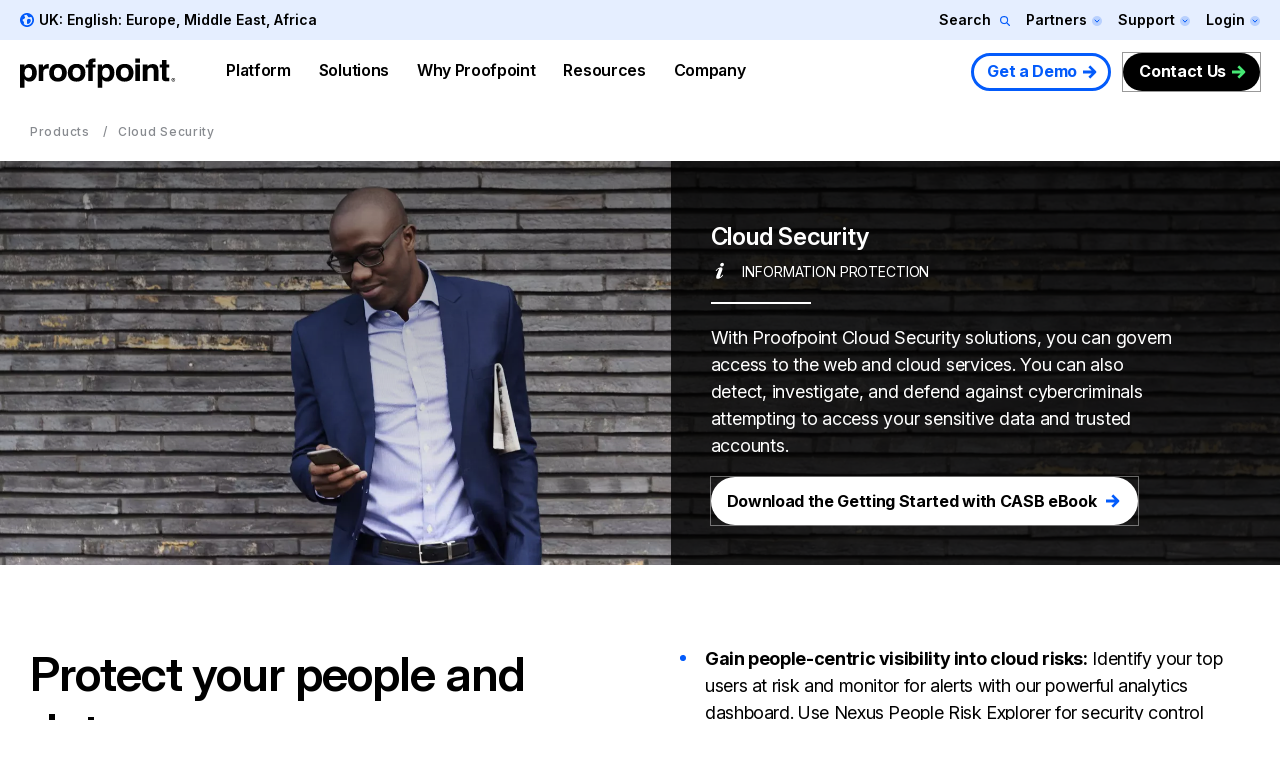

--- FILE ---
content_type: image/svg+xml
request_url: https://www.proofpoint.com/themes/custom/proofpoint/dist/app-drupal/assets/header-nav__x-white.svg
body_size: 248
content:
<svg xmlns="http://www.w3.org/2000/svg" width="20" height="20" viewBox="0 0 20 20" fill="none">
  <path fill-rule="evenodd" clip-rule="evenodd" d="M7.05642 5.69775L10 8.64134L12.9436 5.69775L14.3014 7.05553L11.3578 9.99912L14.3021 12.9435L12.9444 14.3013L10 11.3569L7.05566 14.3012L5.69788 12.9435L8.64222 9.99912L5.69864 7.05553L7.05642 5.69775Z" fill="#ffffff"/>
</svg>

--- FILE ---
content_type: text/plain
request_url: https://c.6sc.co/?m=1
body_size: 1
content:
6suuid=ed263e1747473e00df777269ea020000e8901800

--- FILE ---
content_type: image/svg+xml
request_url: https://www.proofpoint.com/themes/custom/proofpoint/dist/app-drupal/assets/resource-asset-analytics-report.svg
body_size: 3083
content:
<?xml version="1.0" encoding="UTF-8"?>
<svg width="28px" height="29px" viewBox="0 0 28 29" version="1.1" xmlns="http://www.w3.org/2000/svg" xmlns:xlink="http://www.w3.org/1999/xlink">
    <title>E280EF39-B001-4AB8-B2C9-D0E6D77363E7</title>
    <g id="Page-1" stroke="none" stroke-width="1" fill="none" fill-rule="evenodd">
        <g id="Resources-Library-Landing" transform="translate(-115.000000, -537.000000)" fill="#009ADA" fill-rule="nonzero">
            <g id="002-analysis" transform="translate(115.000000, 537.452722)">
                <path d="M11.6530062,1.86895634 C6.25185863,1.86895634 1.87338046,6.24743451 1.87338046,11.6485821 C1.87338046,17.0497297 6.25185863,21.4282079 11.6530062,21.4282079 C17.0541538,21.4282079 21.432632,17.0497297 21.432632,11.6485821 C21.4267526,6.24987942 17.0517089,1.87483576 11.6530062,1.86895634 Z M11.6530062,2.80034927 C14.5296133,2.80261954 17.2252391,4.20459875 18.8787526,6.55851975 L17.7145114,7.72276091 C17.4311933,7.5513264 17.1068358,7.4595842 16.7756674,7.45731393 C15.7468857,7.45731393 14.9128815,8.29131809 14.9128815,9.32009979 C14.9145114,9.65161746 15.0057297,9.97649896 15.1769314,10.260341 L12.1275509,13.3097214 C11.5501455,12.9576549 10.824474,12.9576549 10.2470686,13.3097214 L8.12908108,11.1917339 C8.30028274,10.9078919 8.39150104,10.5830104 8.39313098,10.2514927 C8.39441164,9.22474844 7.56314345,8.39138462 6.53639917,8.39010395 C5.68725988,8.38905613 4.94534719,8.96343451 4.73368815,9.78579626 L3.00595426,9.78579626 C3.88769231,5.71403742 7.48688565,2.80646154 11.6530062,2.80034927 Z M17.7070603,9.32009979 C17.7070603,9.83451975 17.2900873,10.2514927 16.7756674,10.2514927 C16.2612474,10.2514927 15.8442744,9.83451975 15.8442744,9.32009979 C15.8442744,8.80567983 16.2612474,8.38870686 16.7756674,8.38870686 C17.2900873,8.38870686 17.7070603,8.80567983 17.7070603,9.32009979 Z M12.1187027,14.9084574 C12.1187027,15.4228773 11.7017297,15.8398503 11.1873098,15.8398503 C10.6728898,15.8398503 10.2559168,15.4228773 10.2559168,14.9084574 C10.2559168,14.3940374 10.6728898,13.9770644 11.1873098,13.9770644 C11.7017297,13.9770644 12.1187027,14.3940374 12.1187027,14.9084574 Z M7.46173805,10.2514927 C7.46173805,10.7659127 7.04476507,11.1828857 6.53034511,11.1828857 C6.01592516,11.1828857 5.59895218,10.7659127 5.59895218,10.2514927 C5.59895218,9.73707277 6.01592516,9.32009979 6.53034511,9.32009979 C7.04476507,9.32009979 7.46173805,9.73707277 7.46173805,10.2514927 Z M15.9521996,19.3853139 C14.6370728,20.115526 13.1573222,20.4980956 11.6530062,20.4967603 C6.76959667,20.5000748 2.80809148,16.5440416 2.80477098,11.660632 C2.80454054,11.3454719 2.82118919,11.0304865 2.85460291,10.717131 L4.73368815,10.717131 C4.94540541,11.5370478 5.6835343,12.1110187 6.53034511,12.1142204 C6.86186279,12.1125904 7.18674428,12.0213721 7.47058628,11.8501705 L9.5885738,13.968158 C9.41737214,14.252 9.32615385,14.5768815 9.32452391,14.9083992 C9.32452391,15.9371809 10.1585281,16.771185 11.1873098,16.771185 C12.2160915,16.771185 13.0500956,15.9371809 13.0500956,14.9083992 C13.0484657,14.5768815 12.9572474,14.252 12.7860457,13.968158 L15.8354262,10.9187775 C16.1192682,11.0899792 16.4441497,11.1811975 16.7756674,11.1828274 C17.8044491,11.1828274 18.6384532,10.3488233 18.6384532,9.32004158 C18.6368233,8.98852391 18.545605,8.66364241 18.3744033,8.37980042 L19.3896216,7.36504782 C21.7597256,11.6336216 20.2207152,17.0152682 15.9521996,19.3853139 Z" id="Shape"></path>
                <path d="M23.2954179,4.66313514 C24.1422287,4.65993347 24.8803576,4.08602079 25.0920748,3.26604574 L27.9523825,3.26604574 L27.9523825,2.33465281 L25.0920748,2.33465281 C24.8803576,1.51467775 24.1422287,0.940765073 23.2954179,0.93756341 C22.2666362,0.93756341 21.432632,1.77156757 21.432632,2.80034927 C21.434262,3.13186694 21.5254802,3.45674844 21.6966819,3.74059044 L20.8784532,4.55881913 C16.9634012,-0.541779626 9.65476091,-1.50286071 4.55416216,2.41219127 C-0.54643659,6.32724324 -1.50751767,13.6359418 2.4075343,18.7365405 C6.10306861,23.5510852 12.877264,24.7189938 17.9715759,21.4198254 L19.3770478,22.8252973 L20.0355426,23.4837921 L23.7843992,27.2326486 C24.7378545,28.186104 26.2836175,28.186104 27.2370728,27.2326486 C28.1905281,26.2791933 28.1905281,24.7334304 27.2370728,23.7799751 L23.4882162,20.0311185 L22.8297214,19.3726237 L21.4242495,17.9671518 C23.9191601,14.1242245 23.9191601,9.17299792 21.4242495,5.33001247 L22.3556424,4.39861954 C22.6393098,4.56987942 22.9640748,4.66127235 23.2954179,4.66313514 Z M23.2954179,1.86895634 C23.8098378,1.86895634 24.2268108,2.28592931 24.2268108,2.80034927 C24.2268108,3.31476923 23.8098378,3.7317422 23.2954179,3.7317422 C22.7809979,3.7317422 22.3640249,3.31476923 22.3640249,2.80034927 C22.3640249,2.28592931 22.7810561,1.86895634 23.2954179,1.86895634 Z M26.578578,24.4384699 C27.1750187,25.0215218 27.1859044,25.9777131 26.6028524,26.5741538 C26.0198004,27.1705946 25.0636091,27.1814802 24.4671684,26.5984283 C24.4589605,26.5904532 24.4509272,26.5823617 24.442894,26.5741538 L20.6940374,22.8252973 L22.8297214,20.6896133 L26.578578,24.4384699 Z M22.1712266,20.0311185 L20.0355426,22.1668025 L18.7464948,20.8777547 C18.812158,20.8274595 18.8736299,20.7720416 18.9383617,20.7203493 C19.0030936,20.668657 19.0780707,20.6067193 19.1474595,20.5485073 C19.249447,20.4628191 19.3500374,20.3761996 19.4487651,20.2872516 C19.499526,20.2406819 19.5479584,20.1941123 19.5977879,20.1475426 C19.7887235,19.9687152 19.973605,19.7838337 20.1524324,19.5928981 C20.1990021,19.5430686 20.2455717,19.4946362 20.2921414,19.4438753 C20.3810894,19.3451476 20.4677089,19.2445572 20.5533971,19.1425696 C20.6117838,19.0736466 20.6690644,19.0039667 20.7252391,18.9334719 C20.7764657,18.8692058 20.8318836,18.8077339 20.8821788,18.7420707 L22.1712266,20.0311185 Z M20.3652557,17.8679584 C20.2185613,18.0728649 20.06721,18.27358 19.9074761,18.4668441 C19.8609064,18.5231933 19.8110769,18.5776798 19.7631102,18.6330977 C19.6206071,18.7988857 19.473447,18.9597256 19.3216299,19.1155593 C19.255501,19.183842 19.1882661,19.2510769 19.1199834,19.3172058 C18.9647318,19.4690229 18.8039501,19.616183 18.6375218,19.7586861 C18.582104,19.8052557 18.5276175,19.8560166 18.4712682,19.903052 C18.2780042,20.0627859 18.077289,20.2141372 17.8723825,20.3608316 C13.0514927,23.804948 6.35134304,22.6888482 2.90722661,17.8679584 C-0.536889813,13.0470686 0.579209979,6.34691892 5.40009979,2.90280249 C10.2209896,-0.541313929 16.9211393,0.574727651 20.3652557,5.39567568 C23.030262,9.12602079 23.030262,14.1376133 20.3652557,17.8679584 Z" id="Shape"></path>
            </g>
        </g>
    </g>
</svg>


--- FILE ---
content_type: image/svg+xml
request_url: https://www.proofpoint.com/themes/custom/proofpoint/dist/app-drupal/assets/resource-asset-ebook.svg
body_size: 1727
content:
<?xml version="1.0" encoding="UTF-8"?>
<svg width="31px" height="37px" viewBox="0 0 31 37" version="1.1" xmlns="http://www.w3.org/2000/svg" xmlns:xlink="http://www.w3.org/1999/xlink">
    <title>D65AE46F-7367-4034-B0EB-35036B9AAD83</title>
    <g id="Page-1" stroke="none" stroke-width="1" fill="none" fill-rule="evenodd">
        <g id="Resources-Library-Landing" transform="translate(-117.000000, -1175.000000)" fill="#009ADA" fill-rule="nonzero">
            <g id="document" transform="translate(117.000000, 1175.000000)">
                <path d="M9.25,26.5166667 L8.01666667,26.5166667 C7.6761125,26.5166667 7.4,26.7927792 7.4,27.1333333 C7.4,27.4738875 7.6761125,27.75 8.01666667,27.75 L9.25,27.75 C9.59055417,27.75 9.86666667,27.4738875 9.86666667,27.1333333 C9.86666667,26.7927792 9.59055417,26.5166667 9.25,26.5166667 Z" id="Path"></path>
                <path d="M26.5166667,26.5166667 L11.7166667,26.5166667 C11.3761125,26.5166667 11.1,26.7927792 11.1,27.1333333 C11.1,27.4738875 11.3761125,27.75 11.7166667,27.75 L26.5166667,27.75 C26.8572208,27.75 27.1333333,27.4738875 27.1333333,27.1333333 C27.1333333,26.7927792 26.8572208,26.5166667 26.5166667,26.5166667 Z" id="Path"></path>
                <path d="M9.25,22.8166667 L8.01666667,22.8166667 C7.6761125,22.8166667 7.4,23.0927792 7.4,23.4333333 C7.4,23.7738875 7.6761125,24.05 8.01666667,24.05 L9.25,24.05 C9.59055417,24.05 9.86666667,23.7738875 9.86666667,23.4333333 C9.86666667,23.0927792 9.59055417,22.8166667 9.25,22.8166667 Z" id="Path"></path>
                <path d="M26.5166667,22.8166667 L11.7166667,22.8166667 C11.3761125,22.8166667 11.1,23.0927792 11.1,23.4333333 C11.1,23.7738875 11.3761125,24.05 11.7166667,24.05 L26.5166667,24.05 C26.8572208,24.05 27.1333333,23.7738875 27.1333333,23.4333333 C27.1333333,23.0927792 26.8572208,22.8166667 26.5166667,22.8166667 Z" id="Path"></path>
                <path d="M9.25,19.1166667 L8.01666667,19.1166667 C7.6761125,19.1166667 7.4,19.3927792 7.4,19.7333333 C7.4,20.0738875 7.6761125,20.35 8.01666667,20.35 L9.25,20.35 C9.59055417,20.35 9.86666667,20.0738875 9.86666667,19.7333333 C9.86666667,19.3927792 9.59055417,19.1166667 9.25,19.1166667 Z" id="Path"></path>
                <path d="M26.5166667,19.1166667 L11.7166667,19.1166667 C11.3761125,19.1166667 11.1,19.3927792 11.1,19.7333333 C11.1,20.0738875 11.3761125,20.35 11.7166667,20.35 L26.5166667,20.35 C26.8572208,20.35 27.1333333,20.0738875 27.1333333,19.7333333 C27.1333333,19.3927792 26.8572208,19.1166667 26.5166667,19.1166667 Z" id="Path"></path>
                <path d="M9.25,15.4166667 L8.01666667,15.4166667 C7.6761125,15.4166667 7.4,15.6927792 7.4,16.0333333 C7.4,16.3738875 7.6761125,16.65 8.01666667,16.65 L9.25,16.65 C9.59055417,16.65 9.86666667,16.3738875 9.86666667,16.0333333 C9.86666667,15.6927792 9.59055417,15.4166667 9.25,15.4166667 Z" id="Path"></path>
                <path d="M26.5166667,15.4166667 L11.7166667,15.4166667 C11.3761125,15.4166667 11.1,15.6927792 11.1,16.0333333 C11.1,16.3738875 11.3761125,16.65 11.7166667,16.65 L26.5166667,16.65 C26.8572208,16.65 27.1333333,16.3738875 27.1333333,16.0333333 C27.1333333,15.6927792 26.8572208,15.4166667 26.5166667,15.4166667 Z" id="Path"></path>
                <path d="M9.25,11.7166667 L8.01666667,11.7166667 C7.6761125,11.7166667 7.4,11.9927792 7.4,12.3333333 C7.4,12.6738875 7.6761125,12.95 8.01666667,12.95 L9.25,12.95 C9.59055417,12.95 9.86666667,12.6738875 9.86666667,12.3333333 C9.86666667,11.9927792 9.59055417,11.7166667 9.25,11.7166667 Z" id="Path"></path>
                <path d="M26.5166667,11.7166667 L11.7166667,11.7166667 C11.3761125,11.7166667 11.1,11.9927792 11.1,12.3333333 C11.1,12.6738875 11.3761125,12.95 11.7166667,12.95 L26.5166667,12.95 C26.8572208,12.95 27.1333333,12.6738875 27.1333333,12.3333333 C27.1333333,11.9927792 26.8572208,11.7166667 26.5166667,11.7166667 Z" id="Path"></path>
                <path d="M30.8253167,9.21115 C30.8222333,9.15711458 30.8116729,9.10377292 30.7938667,9.05266667 C30.7870833,9.03293333 30.78215,9.01381667 30.7735167,8.9947 C30.7435313,8.9276375 30.7017521,8.86643333 30.6501833,8.81401667 L22.01685,0.180683333 C21.9644333,0.129114583 21.9032292,0.0873354167 21.8361667,0.05735 C21.81705,0.0487166667 21.7979333,0.0437833333 21.7788167,0.037 C21.7272479,0.0192708333 21.6735208,0.00847916667 21.6191,0.00493333333 C21.6086167,0.00678333333 21.5969,0 21.5833333,0 L4.31666667,0 C3.9761125,0 3.7,0.2761125 3.7,0.616666667 L3.7,2.46666667 L0.616666667,2.46666667 C0.2761125,2.46666667 0,2.74277917 0,3.08333333 L0,36.3833333 C0,36.7238875 0.2761125,37 0.616666667,37 L26.5166667,37 C26.8572208,37 27.1333333,36.7238875 27.1333333,36.3833333 L27.1333333,33.3 L30.2166667,33.3 C30.5572208,33.3 30.8333333,33.0238875 30.8333333,32.6833333 L30.8333333,9.25 C30.8333333,9.23643333 30.82655,9.22471667 30.8253167,9.21115 Z M22.2,2.1053 L28.7280333,8.63333333 L22.2,8.63333333 L22.2,2.1053 Z M25.9,35.7666667 L1.23333333,35.7666667 L1.23333333,3.7 L3.7,3.7 L3.7,32.6833333 C3.7,33.0238875 3.9761125,33.3 4.31666667,33.3 L25.9,33.3 L25.9,35.7666667 Z M29.6,32.0666667 L4.93333333,32.0666667 L4.93333333,1.23333333 L20.9666667,1.23333333 L20.9666667,9.25 C20.9666667,9.59055417 21.2427792,9.86666667 21.5833333,9.86666667 L29.6,9.86666667 L29.6,32.0666667 Z" id="Shape"></path>
                <path d="M11.7166667,5.55 L8.01666667,5.55 C7.6761125,5.55 7.4,5.8261125 7.4,6.16666667 L7.4,9.86666667 C7.4,10.2072208 7.6761125,10.4833333 8.01666667,10.4833333 L11.7166667,10.4833333 C12.0572208,10.4833333 12.3333333,10.2072208 12.3333333,9.86666667 L12.3333333,6.16666667 C12.3333333,5.8261125 12.0572208,5.55 11.7166667,5.55 Z M11.1,9.25 L8.63333333,9.25 L8.63333333,6.78333333 L11.1,6.78333333 L11.1,9.25 Z" id="Shape"></path>
            </g>
        </g>
    </g>
</svg>


--- FILE ---
content_type: image/svg+xml
request_url: https://www.proofpoint.com/themes/custom/proofpoint/dist/app-drupal/assets/resource-asset-customer-story.svg
body_size: 2482
content:
<svg width="47" height="44" viewBox="0 0 47 44" fill="none" xmlns="http://www.w3.org/2000/svg">
<path d="M29.4526 14.9175L30.2952 15.1868L31.1475 15.5223C32.5177 16.3376 33.4398 17.8449 33.4398 19.5668V24.99C33.4398 25.4019 33.1102 25.7355 32.7033 25.7355H13.6878C13.2811 25.7355 12.9513 25.4019 12.9513 24.99V19.5668C12.9513 17.7784 13.9455 16.2211 15.4037 15.4306C15.4581 15.4129 15.5104 15.3962 15.5601 15.3805L16.0864 15.1384L17.017 14.9141C17.2028 14.8908 17.3917 14.8777 17.5836 14.8777H19.9998V13.2352L18.5261 11.5924C17.7892 10.7708 17.3833 9.70726 17.3833 8.59772V4.76545C17.3833 2.13773 19.4953 0 22.0913 0C22.4981 0 22.8278 0.333658 22.8278 0.745476C22.8278 1.15729 22.4981 1.49095 22.0913 1.49095C20.3074 1.49095 18.8563 2.95992 18.8563 4.76545V8.59762C18.8563 9.33583 19.1264 10.0434 19.6167 10.59L21.1344 12.2819C21.338 12.4145 21.4729 12.646 21.4729 12.9093V15.6233C21.4729 16.0351 21.1432 16.3688 20.7364 16.3688H17.5838C17.26 16.3688 16.9473 16.4187 16.6529 16.5107C16.6019 16.5351 16.5479 16.5542 16.4913 16.5662C15.2861 17.0173 14.4244 18.1921 14.4244 19.5671V24.2449H31.9671V19.5671C31.9671 17.8036 30.5496 16.3689 28.8075 16.3689H25.6549C25.2481 16.3689 24.9184 16.0352 24.9184 15.6234V12.9094C24.9184 12.646 25.0533 12.4146 25.257 12.282L26.7747 10.5901C27.2649 10.0435 27.5349 9.33603 27.5349 8.59772V4.76545C27.5349 2.95982 26.0837 1.49095 24.2998 1.49095C23.893 1.49095 23.5634 1.15729 23.5634 0.745476C23.5634 0.333658 23.893 0 24.2998 0C26.8958 0 29.0078 2.13764 29.0078 4.76545V8.59781C29.0078 9.70746 28.6019 10.771 27.8651 11.5925L26.3912 13.2354V14.8778H28.8074C29.0259 14.8778 29.2406 14.8943 29.4512 14.9241C29.4517 14.9219 29.4522 14.9197 29.4526 14.9175Z" fill="#009ADA"/>
<path d="M30.6949 35.1253C30.6092 34.861 30.3829 34.6666 30.1085 34.6215L26.0487 33.9551L24.1603 30.2998C24.0328 30.0529 23.778 29.8976 23.5001 29.8976C23.2221 29.8976 22.9674 30.0527 22.8398 30.2998L20.9514 33.9551L16.8916 34.6215C16.6173 34.6666 16.3911 34.8609 16.3051 35.1253C16.2192 35.3897 16.288 35.6799 16.4835 35.8776L19.3761 38.803L18.7553 42.87C18.7134 43.1448 18.8282 43.4201 19.0532 43.5833C19.1826 43.6774 19.3359 43.7254 19.4901 43.7254C19.6039 43.7254 19.7182 43.6992 19.8237 43.6462L23.4999 41.7991L27.1761 43.6462C27.4245 43.771 27.7218 43.7469 27.9465 43.5833C28.1715 43.4201 28.2863 43.1448 28.2444 42.87L27.6235 38.803L30.5162 35.8776C30.7121 35.6799 30.7808 35.3897 30.6949 35.1253ZM26.3045 38.0233C26.1393 38.1904 26.0629 38.4258 26.0982 38.658L26.5583 41.6719L23.8339 40.3031C23.6238 40.1977 23.3765 40.1977 23.1666 40.3031L20.4421 41.6719L20.9021 38.658C20.9375 38.4257 20.8611 38.1902 20.6959 38.0233L18.5519 35.8552L21.5606 35.3614C21.7925 35.3233 21.9927 35.1778 22.1005 34.9691L23.5 32.2602L24.8994 34.9691C25.0072 35.1778 25.2074 35.3233 25.4392 35.3614L28.4479 35.8552L26.3045 38.0233Z" fill="#009ADA"/>
<path d="M46.9636 29.6605C46.8776 29.3961 46.6516 29.2017 46.3774 29.1567L42.3175 28.4902L40.4291 24.835C40.3015 24.5881 40.0468 24.4328 39.7688 24.4328C39.4907 24.4328 39.2361 24.5879 39.1086 24.835L37.2202 28.4902L33.1603 29.1567C32.886 29.2017 32.6597 29.396 32.5738 29.6605C32.4878 29.9249 32.5566 30.2151 32.7521 30.4128L35.6449 33.3382L35.024 37.4052C34.9821 37.68 35.0969 37.9553 35.3219 38.1186C35.5469 38.282 35.8441 38.3064 36.0923 38.1814L39.7685 36.3343L43.4447 38.1814C43.5502 38.2345 43.6645 38.2606 43.7783 38.2606C43.9325 38.2606 44.0859 38.2127 44.2152 38.1186C44.4401 37.9553 44.555 37.68 44.5131 37.4052L43.8922 33.3382L46.7849 30.4128C46.9808 30.2151 47.0495 29.9249 46.9636 29.6605ZM42.5731 32.5586C42.4079 32.7256 42.3315 32.9611 42.3669 33.1932L42.827 36.2072L40.1025 34.8385C39.9975 34.7857 39.8832 34.7593 39.7688 34.7593C39.6544 34.7593 39.5401 34.7857 39.4351 34.8385L36.7107 36.2072L37.1708 33.1932C37.2061 32.9609 37.1297 32.7255 36.9645 32.5586L34.8207 30.3906L37.8294 29.8968C38.0613 29.8586 38.2615 29.7131 38.3692 29.5045L39.7686 26.7955L41.1681 29.5045C41.276 29.7131 41.4761 29.8586 41.708 29.8968L44.7166 30.3906L42.5731 32.5586Z" fill="#009ADA"/>
<path d="M14.4263 29.6606C14.3405 29.3961 14.1141 29.2017 13.8398 29.1567L9.77997 28.4902L7.89161 24.835C7.76396 24.5881 7.50934 24.4328 7.23126 24.4328C6.95317 24.4328 6.69855 24.5879 6.5709 24.835L4.68273 28.4903L0.622898 29.1568C0.34858 29.2018 0.122347 29.3961 0.0364115 29.6606C-0.0495242 29.925 0.0193209 30.2152 0.214752 30.4129L3.1075 33.3383L2.48674 37.4053C2.44483 37.6801 2.55964 37.9554 2.78462 38.1187C3.0095 38.2821 3.3067 38.3065 3.55504 38.1815L7.23126 36.3344L10.9074 38.1815C11.0128 38.2346 11.1271 38.2607 11.2409 38.2607C11.3951 38.2607 11.5485 38.2128 11.6778 38.1187C11.9028 37.9554 12.0176 37.6801 11.9757 37.4053L11.3549 33.3383L14.2476 30.4129C14.4433 30.2151 14.5122 29.925 14.4263 29.6606ZM10.0357 32.5586C9.87045 32.7256 9.79397 32.9611 9.82941 33.1932L10.2894 36.2072L7.56505 34.8385C7.4601 34.7856 7.34577 34.7593 7.23135 34.7593C7.11693 34.7593 7.00261 34.7857 6.89765 34.8385L4.1732 36.2072L4.63329 33.1932C4.66873 32.9609 4.59226 32.7255 4.42705 32.5586L2.28348 30.3906L5.2922 29.8968C5.52403 29.8586 5.72429 29.7131 5.83215 29.5045L7.23155 26.7955L8.63095 29.5045C8.7388 29.7131 8.93906 29.8586 9.17089 29.8968L12.1796 30.3906L10.0357 32.5586Z" fill="#009ADA"/>
</svg>


--- FILE ---
content_type: image/svg+xml
request_url: https://www.proofpoint.com/sites/default/files/cat-icon/info-protect.svg
body_size: 882
content:
<?xml version="1.0" encoding="UTF-8"?>
<svg width="64px" height="64px" viewBox="0 0 64 64" version="1.1" xmlns="http://www.w3.org/2000/svg" xmlns:xlink="http://www.w3.org/1999/xlink">
    <!-- Generator: Sketch 54.1 (76490) - https://sketchapp.com -->
    <title>Custom Preset 2</title>
    <desc>Created with Sketch.</desc>
    <g id="Custom-Preset-2" stroke="none" stroke-width="1" fill="none" fill-rule="evenodd">
        <g id="info" transform="translate(17.000000, 3.000000)" fill="#ffffff" fill-rule="nonzero">
            <path d="M11.0428571,24.0962927 C11.6571428,22.5362031 10.8714286,21.7419757 10.1714285,21.7419757 C6.92857141,21.7419757 2.71428571,29.3155015 1.14285714,29.3155015 C0.528571427,29.3155015 0,28.7056482 0,28.1808909 C0,26.6208013 3.85714285,22.9616821 4.99999998,21.8270715 C8.49999998,18.5225181 13.0571428,15.9980095 18.1428571,15.9980095 C21.9142857,15.9980095 25.9428571,18.2530481 22.7857143,26.7058971 L16.4714286,43.6825084 C15.9428571,44.9873106 14.9857143,47.1714356 14.9857143,48.5613337 C14.9857143,49.1711869 15.3285714,49.78104 16.0285714,49.78104 C18.6571429,49.78104 23.4857143,42.3777062 24.7,42.3777062 C25.1428571,42.3777062 25.7571429,42.9024635 25.7571429,43.6825084 C25.7571429,46.2070169 15.5,57 6.65714287,57 C3.5,57 1.31428572,55.5250065 1.31428572,52.2204531 C1.31428572,48.0507589 4.29999999,40.9027123 4.9142857,39.4277185 L11.0428571,24.0962927 Z M15.7714286,6.96367259 C15.7714286,3.13436179 19.1,0 22.9571428,0 C26.4714286,0 29,2.354317 29,5.91415775 C29,9.91366015 25.6714285,12.8778303 21.7285714,12.8778303 C18.1428571,12.8778303 15.7714286,10.5235134 15.7714286,6.96367259 Z" id="Shape"></path>
        </g>
    </g>
</svg>